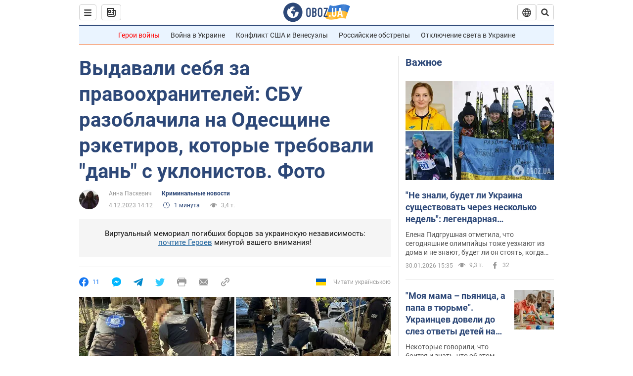

--- FILE ---
content_type: application/x-javascript; charset=utf-8
request_url: https://servicer.idealmedia.io/1418748/1?nocmp=1&sessionId=697d6c56-107ad&sessionPage=1&sessionNumberWeek=1&sessionNumber=1&scale_metric_1=64.00&scale_metric_2=256.00&scale_metric_3=100.00&cbuster=1769827414529839827391&pvid=0fdecc04-dbf4-4e68-b0ee-1c9078b5c277&implVersion=11&lct=1763555100&mp4=1&ap=1&consentStrLen=0&wlid=86513167-4004-4895-b4af-2187803f3255&uniqId=094c5&niet=4g&nisd=false&evt=%5B%7B%22event%22%3A1%2C%22methods%22%3A%5B1%2C2%5D%7D%2C%7B%22event%22%3A2%2C%22methods%22%3A%5B1%2C2%5D%7D%5D&pv=5&jsv=es6&dpr=1&hashCommit=cbd500eb&apt=2023-12-04T14%3A12%3A00&tfre=4683&w=0&h=1&tl=150&tlp=1&sz=0x1&szp=1&szl=1&cxurl=https%3A%2F%2Fincident.obozrevatel.com%2Fcrime%2Fvyidavali-sebya-za-pravoohranitelej-sbu-razoblachila-na-odesschine-reketirov-kotoryie-trebovali-dan-s-uklonistov-foto.htm&ref=&lu=https%3A%2F%2Fincident.obozrevatel.com%2Fcrime%2Fvyidavali-sebya-za-pravoohranitelej-sbu-razoblachila-na-odesschine-reketirov-kotoryie-trebovali-dan-s-uklonistov-foto.htm
body_size: 776
content:
var _mgq=_mgq||[];
_mgq.push(["IdealmediaLoadGoods1418748_094c5",[
["unian.net","11981574","1","Новое похолодание в Украине: как долго будет морозить","Похолодание придет в Украину уже на этой неделе.","0","","","","8kz3lk6t9chtrPMnEdcbswGqkx_aokI7l3YZYIJwjc9_IflNQAcCFUhNU-7RqfNCJP9NESf5a0MfIieRFDqB_Kldt0JdlZKDYLbkLtP-Q-Xi0f7G-rUaTLja2J3qB5GI",{"i":"https://s-img.idealmedia.io/n/11981574/45x45/228x0x545x545/aHR0cDovL2ltZ2hvc3RzLmNvbS90LzQyNzAyNC8zMjczYzE1MmIxZDIxMjE3YWZhM2I1NmU2MWE4ZjA3NC5qcGVn.webp?v=1769827414-ni13AK04dSq7NG8lbBBa3aVIxT6p6TNPxMOfKiM-fCM","l":"https://clck.idealmedia.io/pnews/11981574/i/1298901/pp/1/1?h=8kz3lk6t9chtrPMnEdcbswGqkx_aokI7l3YZYIJwjc9_IflNQAcCFUhNU-7RqfNCJP9NESf5a0MfIieRFDqB_Kldt0JdlZKDYLbkLtP-Q-Xi0f7G-rUaTLja2J3qB5GI&utm_campaign=obozrevatel.com&utm_source=obozrevatel.com&utm_medium=referral&rid=a3266efe-fe4e-11f0-9b12-d404e6f98490&tt=Direct&att=3&afrd=296&iv=11&ct=1&gdprApplies=0&muid=q0uysltU_tHi&st=-300&mp4=1&h2=RGCnD2pppFaSHdacZpvmnsy2GX6xlGXVu7txikoXAu8gNjusZyjGo1rMnMT1hEiOJN4sfajfrDOpom5RVgtfmQ**","adc":[],"sdl":0,"dl":"","category":"Общество Украины","dbbr":0,"bbrt":0,"type":"e","media-type":"static","clicktrackers":[],"cta":"Читати далі","cdt":"","tri":"a32685b8-fe4e-11f0-9b12-d404e6f98490","crid":"11981574"}],],
{"awc":{},"dt":"desktop","ts":"","tt":"Direct","isBot":1,"h2":"RGCnD2pppFaSHdacZpvmnsy2GX6xlGXVu7txikoXAu8gNjusZyjGo1rMnMT1hEiOJN4sfajfrDOpom5RVgtfmQ**","ats":0,"rid":"a3266efe-fe4e-11f0-9b12-d404e6f98490","pvid":"0fdecc04-dbf4-4e68-b0ee-1c9078b5c277","iv":11,"brid":32,"muidn":"q0uysltU_tHi","dnt":2,"cv":2,"afrd":296,"consent":true,"adv_src_id":39175}]);
_mgqp();
